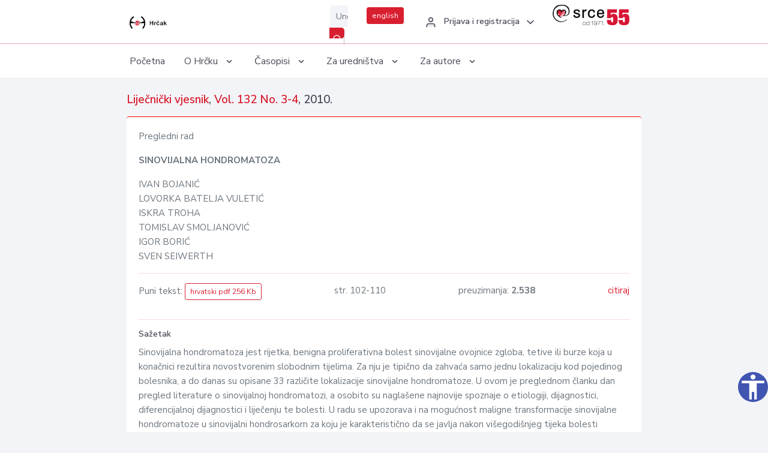

--- FILE ---
content_type: text/html; charset=UTF-8
request_url: https://hrcak.srce.hr/clanak/95310
body_size: 5150
content:
<!DOCTYPE html>
<html lang="hr">

<head>
    <meta charset="utf-8" />
    <title>SINOVIJALNA HONDROMATOZA</title>
    <meta name="viewport" content="width=device-width, initial-scale=1.0">

            <meta name="description" content="Sinovijalna hondromatoza jest rijetka, benigna proliferativna bolest sinovijalne ovojnice zgloba, tetive ili burze koja u konačnici rezultira novostvorenim slobodnim tijelima. Za nju je tipično da zahvaća samo jednu lokalizaciju kod pojedinog bolesni..." />
                <meta name="keywords" content="Sinovijalna hondromatoza – dijagnoza, patologija, kirurgija; Slobodna zglobna tijela – dijagnoza, patologija, kirurgija" />
    
        <!-- Highwire Press -->
                                    <meta name="citation_title" content="SINOVIJALNA HONDROMATOZA"/>
                                                <meta name="citation_author" content="BOJANIĆ, IVAN"/>
                                                <meta name="citation_author" content="BATELJA VULETIĆ, LOVORKA"/>
                                                <meta name="citation_author" content="TROHA, ISKRA"/>
                                                <meta name="citation_author" content="SMOLJANOVIĆ, TOMISLAV"/>
                                                <meta name="citation_author" content="BORIĆ, IGOR"/>
                                                <meta name="citation_author" content="SEIWERTH, SVEN"/>
                                                <meta name="citation_publication_date" content="2010/04/30"/>
                                                <meta name="citation_publisher" content="Hrvatski liječnički zbor"/>
                                                <meta name="citation_journal_title" content="Liječnički vjesnik"/>
                                                <meta name="citation_issn" content="0024-3477"/>
                                                <meta name="citation_issn" content="1849-2177"/>
                                                <meta name="citation_volume" content="132"/>
                                                <meta name="citation_issue" content="3-4"/>
                                                <meta name="citation_pdf_url" content="https://hrcak.srce.hr/file/95310"/>
                                                <meta name="citation_language" content="hr"/>
                                                <meta name="citation_firstpage" content="102"/>
                                                <meta name="citation_lastpage" content="110"/>
                                                <meta name="citation_keywords" content="Sinovijalna hondromatoza – dijagnoza, patologija, kirurgija; Slobodna zglobna tijela – dijagnoza, patologija, kirurgija"/>
                        
    
    <meta content="Srce" name="author" />
    <meta http-equiv="X-UA-Compatible" content="IE=edge" />

    <!-- App favicon -->
    <link rel="shortcut icon" href="/javno/assets/images/favicon.ico">

    <!-- App css -->
    <link href="/javno/assets/css/bootstrap.min.css" rel="stylesheet" type="text/css" />
    <link href="/javno/assets/css/icons.min.css" rel="stylesheet" type="text/css" />
    <link href="/javno/assets/css/app.css" rel="stylesheet" type="text/css" />
    <!-- JATS -->
    <link href="/javno/assets/libs/jats/transform/hrcak/hrcak.css" rel="stylesheet" type="text/css" />

    <link href="/javno/assets/css/custom_selec2_css.css" rel="stylesheet" type="text/css" />

    
</head>


<body data-layout="topnav">
<a class="skip-main text-white" href="#skipToMain" aria-label="skoči na glavni sadržaj">
    Skoči na glavni sadržaj
</a>

<div class="wrapper">

    <div class="navbar navbar-expand flex-column flex-md-row navbar-custom">
        <div class="container-fluid">
            <!-- LOGO -->
            <a href="https://hrcak.srce.hr/" class="navbar-brand mr-0 mr-md-2 logo">
                    <span class="logo-lg">
                        <img src="/javno/assets/images/hrcak-logo2.png" alt="" height="34" />

                    </span>
                <span class="logo-sm">
                        <img src="/javno/assets/images/hrcak-logo2.png" alt="" height="24">
                    </span>
            </a>

            <ul class="navbar-nav bd-navbar-nav flex-row list-unstyled menu-left mb-0">
                <li class="">
                    <button class="button-menu-mobile open-left disable-btn">
                        <i data-feather="menu" class="menu-icon"></i>
                        <i data-feather="x" class="close-icon"></i>
                    </button>
                </li>
            </ul>

            <ul class="navbar-nav flex-row ml-auto d-flex list-unstyled topnav-menu float-right mb-0">

								<!-- Search -->
                                <li>
                    <div class="app-search">
                        <form action="/pretraga" title="Pretraži">
                            <div class="input-group">
                                <input type="text" aria-label="Unesite pojam za pretragu..." class="form-control searchInput" name="q" placeholder="Unesite pojam za pretragu...">
                                <div class="input-group-append">
                                    <button class="btn btn-primary" aria-label="Pretraži" type="submit" value="submit"> <i data-feather="search" class="serachIkona"></i></button>
                                </div>
                            </div>
                        </form>
                    </div>
                </li>
                
                <li>
                    <div class="app-search">

                      <div class="input-group">
                                                <a rel="alternate" hreflang="en" href="https://hrcak.srce.hr/en/clanak/95310" class="mr-0 mt-1 btn btn-primary btn-sm ">english</a>
                                              </div>

                    </div>
                </li>


                <li class="dropdown notification-list align-self-center profile-dropdown">
                    <a class="nav-link dropdown-toggle nav-user mr-0" data-toggle="dropdown" href="#" role="button"
                       aria-haspopup="false" aria-expanded="false">
                        <div class="media user-profile ">
                                                            <div class="media-body text-left">
                                    <h6 class="pro-user-name ml-2 my-0">
                                        <i data-feather="user" class="icon-dual icon-xs mr-2"></i>
                                        <span>Prijava i registracija</span>
                                    </h6>
                                </div>
                                                        <span data-feather="chevron-down" class="ml-2 align-self-center"></span>
                        </div>
                    </a>
                    <div class="dropdown-menu profile-dropdown-items dropdown-menu-right">
                                                    <a href="/login" class="dropdown-item notify-item">
                                <i data-feather="user" class="icon-dual icon-xs mr-2"></i>
                                <span>Prijava</span>
                            </a>
                            <a href="/korisnik/nova_autentikacija" class="dropdown-item notify-item">
                                <i data-feather="help-circle" class="icon-dual icon-xs mr-2"></i>
                                <span>Promjena načina <br>autentikacije</span>
                            </a>
                            <a href="/novi_korisnik" class="dropdown-item notify-item">
                                <i data-feather="settings" class="icon-dual icon-xs mr-2"></i>
                                <span>Registracija</span>
                            </a>
                                            </div>
                </li>


                <li class="d-none d-sm-block">
                    <div class="app-search">

                        <div class="input-group">
                            <a href="https://www.srce.unizg.hr" target="_blank"><img src="/javno/assets/images/srcelogo55.png" class="mr-0" alt="srce logo" height="34"></a>
                        </div>

                    </div>
                </li>


            </ul>
        </div>

    </div>
<div class="topnav shadow-sm">
        <div class="container-fluid">
            <nav class="navbar navbar-light navbar-expand-lg topbar-nav">
                <div class="collapse navbar-collapse" id="topnav-menu-content">
                    <ul class="metismenu" id="menu-bar">
                        <li class="menu-title">Navigation</li>

                        <li>
                            <a href="/">
                                <span class="badge badge-success float-right">1</span>
                                <span>Početna</span>
                            </a>
                        </li>
                        <li class="menu-title">O Hrčku</li>

                        <li>
                            <a href="javascript: void(0);">

                                <span> O Hrčku </span>
                                <span class="menu-arrow"></span>
                            </a>

                            <ul class="nav-second-level" aria-expanded="false">
                                <li>
                                    <a href="https://hrcak.srce.hr/o-hrcku">O Hrčku</a>
                                </li>
                                <li>
                                    <a href="https://hrcak.srce.hr/interoperabilnost">Interoperabilnost</a>
                                </li>
                                <li>
                                    <a href="https://hrcak.srce.hr/politike">Politike korištenja</a>
                                </li>
                                <li>
                                    <a href="https://hrcak.srce.hr/savjet-hrcka">Savjet Hrčka</a>
                                </li>
                                <li>
                                    <a href="https://hrcak.srce.hr/kontakt">Kontakt</a>
                                </li>
                                <li>
                                    <a href="https://www.srce.unizg.hr/redovna-odrzavanja-sustava#hrcak">Redovne nadogradnje</a>
                                </li>
                            </ul>
                        </li>



                        <li>
                            <a href="javascript: void(0);">

                                <span> Časopisi </span>
                                <span class="menu-arrow"></span>
                            </a>

                            <ul class="nav-second-level" aria-expanded="false">
                                <li>
                                    <a href="https://hrcak.srce.hr/popis_casopisa/abecedno">Abecedno</a>
                                </li>
                                <li>
                                    <a href="https://hrcak.srce.hr/podrucja">Po područjima</a>
                                </li>

                            </ul>
                        </li>
                        <li>
                            <a href="javascript: void(0);">

                                <span> Za uredništva </span>
                                <span class="menu-arrow"></span>
                            </a>

                            <ul class="nav-second-level" aria-expanded="false">
                                <li>
                                    <a href="https://hrcak.srce.hr/posjecenost">Posjećenost časopisa</a>
                                </li>
                                <li>
                                    <a href="https://hrcak.srce.hr/statusi">Statusi časopisa</a>
                                </li>
                                <li>
                                    <a href="https://wiki.srce.hr/pages/viewpage.action?pageId=27690837" target="_blank">Upute za administratore časopisa</a>
                                </li>
                                <li>
                                    <a href="https://hrcak.srce.hr/otvoreni-pristup">Izjava o otvorenom pristupu</a>
                                </li>
                                <li>
                                    <a href="https://hrcak.srce.hr/kriteriji">Kriteriji uvrštavanja časopisa</a>
                                </li>
                                <li>
                                    <a href="https://hrcak.srce.hr/novi_casopis">Prijava časopisa u Hrčak</a>
                                </li>
                                <li>
                                    <a href="https://hrcak.srce.hr/alati">Alati</a>
                                </li>
                            </ul>
                        </li>
                        <li>
                            <a href="javascript: void(0);">

                                <span> Za autore </span>
                                <span class="menu-arrow"></span>
                            </a>

                            <ul class="nav-second-level" aria-expanded="false">
                                <li>
                                    <a href="https://hrcak.srce.hr/prijava-radova">Prijava radova</a>
                                </li>
                                <li>
                                    <a href="https://hrcak.srce.hr/orcid">ORCID identifikator</a>
                                </li>

                            </ul>
                        </li>

                    </ul>
                </div>
            </nav>
        </div>
    </div>
        
    <div id="skipToMain">
            <div class="content-page">
            <div class="content">
                <div class="container-fluid">
                    <div class="row page-title">
                        <div class="col-md-12">
                            <h4 class="mb-1 mt-0">
                                <a href="https://hrcak.srce.hr/lijecnicki-vjesnik">Liječnički vjesnik</a>,
                                <a href="https://hrcak.srce.hr/broj/5078">Vol. 132  No. 3-4</a>, 2010.</h4>
                        </div>
                    </div>

                    <div class="row">
                        <div class="col-lg-12 col-xs-12 col-md-12">
                            <div class="card topBorder">
                                <div class="card-body">
                                    <p>Pregledni rad</p>
                                                                        <p><b>SINOVIJALNA HONDROMATOZA</b></p>

                                    <p>
                                                                                                                                                                            IVAN BOJANIĆ
                                            
                                                                                                                                                                                                                                <br>
                                                                                                                                    LOVORKA BATELJA VULETIĆ
                                            
                                                                                                                                                                                                                                <br>
                                                                                                                                    ISKRA TROHA
                                            
                                                                                                                                                                                                                                <br>
                                                                                                                                    TOMISLAV SMOLJANOVIĆ
                                            
                                                                                                                                                                                                                                <br>
                                                                                                                                    IGOR BORIĆ
                                            
                                                                                                                                                                                                                                <br>
                                                                                                                                    SVEN SEIWERTH
                                            
                                                                                                                                                                                                                                <br>
                                                                            </p>
                                                                        <hr>
                                                                                                                     <div class="d-flex justify-content-between">
                                            <p>Puni tekst: <a class="btn btn-outline-primary btn-sm" href="https://hrcak.srce.hr/file/95310" target="_blank">hrvatski pdf 256 Kb</a></p>

                                                                                                                                        <p>str. 102-110</p>
                                                                                        <p>preuzimanja: <strong>2.538</strong></p>
                                            <p>
                                                <a href="#" id="cite_link">citiraj</a>
                                            </p>
                                        </div>

                                        
                                        <div id="cite" style="display: none;">
                                                                                            <p><b>APA 6th Edition</b></p>
                                                <p>BOJANIĆ, I., BATELJA VULETIĆ, L., TROHA, I., SMOLJANOVIĆ, T., BORIĆ, I. i SEIWERTH, S. (2010). SINOVIJALNA HONDROMATOZA. <i>Liječnički vjesnik, 132</i> (3-4), 102-110. Preuzeto s https://hrcak.srce.hr/63569</p>
                                                                                                    <hr>
                                                                                                                                            <p><b>MLA 8th Edition</b></p>
                                                <p>BOJANIĆ, IVAN, et al. "SINOVIJALNA HONDROMATOZA." <i>Liječnički vjesnik</i>, vol. 132, br. 3-4, 2010, str. 102-110. https://hrcak.srce.hr/63569. Citirano 19.01.2026.</p>
                                                                                                    <hr>
                                                                                                                                            <p><b>Chicago 17th Edition</b></p>
                                                <p>BOJANIĆ, IVAN, LOVORKA BATELJA VULETIĆ, ISKRA TROHA, TOMISLAV SMOLJANOVIĆ, IGOR BORIĆ i SVEN SEIWERTH. "SINOVIJALNA HONDROMATOZA." <i>Liječnički vjesnik</i> 132, br. 3-4 (2010): 102-110. https://hrcak.srce.hr/63569</p>
                                                                                                    <hr>
                                                                                                                                            <p><b>Harvard</b></p>
                                                <p>BOJANIĆ, I., et al. (2010). 'SINOVIJALNA HONDROMATOZA', <i>Liječnički vjesnik</i>, 132(3-4), str. 102-110. Preuzeto s: https://hrcak.srce.hr/63569 (Datum pristupa: 19.01.2026.)</p>
                                                                                                    <hr>
                                                                                                                                            <p><b>Vancouver</b></p>
                                                <p>BOJANIĆ I, BATELJA VULETIĆ L, TROHA I, SMOLJANOVIĆ T, BORIĆ I, SEIWERTH S. SINOVIJALNA HONDROMATOZA. Liječnički vjesnik [Internet]. 2010 [pristupljeno 19.01.2026.];132(3-4):102-110. Dostupno na: https://hrcak.srce.hr/63569</p>
                                                                                                    <hr>
                                                                                                                                            <p><b>IEEE</b></p>
                                                <p>I. BOJANIĆ, L. BATELJA VULETIĆ, I. TROHA, T. SMOLJANOVIĆ, I. BORIĆ i S. SEIWERTH, "SINOVIJALNA HONDROMATOZA", <i>Liječnički vjesnik</i>, vol.132, br. 3-4, str. 102-110, 2010. [Online]. Dostupno na: https://hrcak.srce.hr/63569. [Citirano: 19.01.2026.]</p>
                                                                                            
                                        </div>

                                                                                                                                                          
                                    
                                    
                                        <hr>

                                    <h6>Sažetak</h6>
                                    <p>Sinovijalna hondromatoza jest rijetka, benigna proliferativna bolest sinovijalne ovojnice zgloba, tetive ili burze koja u konačnici rezultira novostvorenim slobodnim tijelima. Za nju je tipično da zahvaća samo jednu lokalizaciju kod pojedinog bolesnika, a do danas su opisane 33 različite lokalizacije sinovijalne hondromatoze. U ovom je preglednom članku dan pregled literature o sinovijalnoj hondromatozi, a osobito su naglašene najnovije spoznaje o etiologiji, dijagnostici, diferencijalnoj dijagnostici i liječenju te bolesti. U radu se upozorava i na mogućnost maligne transformacije sinovijalne hondromatoze u sinovijalni hondrosarkom za koju je karakteristično da se javlja nakon višegodišnjeg tijeka bolesti obilježenog brojnim lokalnim recidivima. Na kraju se detaljnije osvrće na osobitosti češćih lokalizacija sinovijalne hondromatoze (rame, lakat, kuk, koljeno i gležanj) te se za svaku od tih lokalizacija iznose smjernice za izbor kirurškog liječenja.</p>
                                    <h6>Ključne riječi</h6>
                                    <p>
                                                                                    <a href="https://hrcak.srce.hr/pretraga?type=napredna&amp;field[]=article_keywords&amp;term[]=%22Sinovijalna+hondromatoza+%E2%80%93+dijagnoza%2C+patologija%2C+kirurgija%22">Sinovijalna hondromatoza – dijagnoza, patologija, kirurgija</a>;                                                                                    <a href="https://hrcak.srce.hr/pretraga?type=napredna&amp;field[]=article_keywords&amp;term[]=%22+Slobodna+zglobna+tijela+%E2%80%93+dijagnoza%2C+patologija%2C+kirurgija%22"> Slobodna zglobna tijela – dijagnoza, patologija, kirurgija</a>                                                                            </p>
                                    <h6>Hrčak ID: </h6>
                                    <p>63569</p>
                                    <h6>URI</h6>
                                    <p><a href="https://hrcak.srce.hr/63569">https://hrcak.srce.hr/63569</a> </p>
                                    <h6>Datum izdavanja:</h6>
                                    <p>30.4.2010.</p>
                                                                        <p>
                                                                                                                                                                                                                                                                                                                    <span class="mt-4 mr-1 metaPodaciJezik">Podaci na drugim jezicima:</span>
                                                                                                    <a href="https://hrcak.srce.hr/clanak/95311">
                                                        <span class="badge badge-soft-secondary mt-1">engleski</span>
                                                    </a>
                                                                                                                                                                        </p>
                                    <p class="text-center mt-5">Posjeta: 7.541
                                        <a href="https://hrcak.srce.hr/posjecenost-objasnjenje">*</a>
                                    </p>
                                </div>
                            </div>
                        </div>

                    </div>

                    <!-- JATS -->
                    
                </div>
            </div>
        </div>


    </div>

    
    <script src = "https://ajax.googleapis.com/ajax/libs/jquery/2.1.3/jquery.min.js"></script>
    <script>
        $('#cite_link').click(function(){
            $('#cite').slideToggle('fast');
            return false;
        });
        $('#verzije_link').click(function(){
            $('#verzije').slideToggle('fast');
            return false;
        });
    </script>


    </div>

    <footer class="footer">
        <div class="container-fluid">
            <div class="row">

                <div class="col-12">
                    <div class="footerLinks">
                            <span>
                                2021 © Portal hrvatskih znanstvenih i stručnih časopisa - Hrčak
                            </span>
                        <div>
                            <a href="https://wiki.srce.hr/x/xIB3Aw" target="_blank">Izjava o pristupačnosti</a>
                            |

                                                            <a href="https://www.srce.unizg.hr/politika-privatnosti" target="_blank">Politika privatnosti</a>
                                                            |
                            <a href="/kontakt">Kontakt</a>
                        </div>

                    </div>

                </div>
            </div>
        </div>
    </footer>

</div>



<script src="/javno/assets/js/vendor.min.js"></script>
<script src="/javno/assets/libs/moment/moment.min.js"></script>
<script src="/javno/assets/js/app.min.js"></script>

<script src="/javno/assets/js/pristupacnost.js"></script>
<script>
    var options = {
        icon: {
            circular: true,
            img: 'accessibility',
        }
    }
    window.addEventListener('load', function () { new Pristupacnost(options); }, false);
</script>

<script>
    (function(i,s,o,g,r,a,m){i['GoogleAnalyticsObject']=r;i[r]=i[r]||function(){
        (i[r].q=i[r].q||[]).push(arguments)},i[r].l=1*new Date();a=s.createElement(o),
        m=s.getElementsByTagName(o)[0];a.async=1;a.src=g;m.parentNode.insertBefore(a,m)
    })(window,document,'script','https://www.google-analytics.com/analytics.js','ga');
    ga('create', 'UA-3867323-1', 'auto');
    ga('send', 'pageview');
</script>

</body>

</html>
